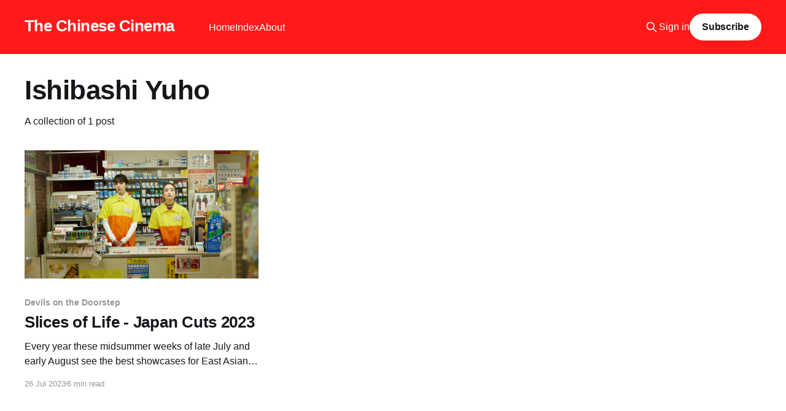

--- FILE ---
content_type: text/html; charset=utf-8
request_url: https://www.thechinesecinema.com/tag/ishibashi-yuho/
body_size: 3380
content:
<!DOCTYPE html>
<html lang="en">
<head>

    <title>Ishibashi Yuho - The Chinese Cinema</title>
    <meta charset="utf-8" />
    <meta http-equiv="X-UA-Compatible" content="IE=edge" />
    <meta name="HandheldFriendly" content="True" />
    <meta name="viewport" content="width=device-width, initial-scale=1.0" />
    
    <link rel="preload" as="style" href="https://www.thechinesecinema.com/assets/built/screen.css?v=757852623c" />
    <link rel="preload" as="script" href="https://www.thechinesecinema.com/assets/built/casper.js?v=757852623c" />

    <link rel="stylesheet" type="text/css" href="https://www.thechinesecinema.com/assets/built/screen.css?v=757852623c" />

    <link rel="icon" href="https://www.thechinesecinema.com/content/images/size/w256h256/2022/02/ng-man-tat-aberdeen-small.png" type="image/png">
    <link rel="canonical" href="https://www.thechinesecinema.com/tag/ishibashi-yuho/">
    <meta name="referrer" content="no-referrer-when-downgrade">
    
    <meta property="og:site_name" content="The Chinese Cinema">
    <meta property="og:type" content="website">
    <meta property="og:title" content="Ishibashi Yuho - The Chinese Cinema">
    <meta property="og:url" content="https://www.thechinesecinema.com/tag/ishibashi-yuho/">
    <meta property="og:image" content="https://www.thechinesecinema.com/content/images/size/w1200/2022/02/428400139_1280x684-1.jpg">
    <meta property="article:publisher" content="https://www.facebook.com/sean.gilman">
    <meta name="twitter:card" content="summary_large_image">
    <meta name="twitter:title" content="Ishibashi Yuho - The Chinese Cinema">
    <meta name="twitter:url" content="https://www.thechinesecinema.com/tag/ishibashi-yuho/">
    <meta name="twitter:image" content="https://www.thechinesecinema.com/content/images/size/w1200/2022/02/428400139_1280x684-1.jpg">
    <meta name="twitter:site" content="@TheEndofCinema">
    <meta property="og:image:width" content="1200">
    <meta property="og:image:height" content="641">
    
    <script type="application/ld+json">
{
    "@context": "https://schema.org",
    "@type": "Series",
    "publisher": {
        "@type": "Organization",
        "name": "The Chinese Cinema",
        "url": "https://www.thechinesecinema.com/",
        "logo": {
            "@type": "ImageObject",
            "url": "https://www.thechinesecinema.com/content/images/size/w256h256/2022/02/ng-man-tat-aberdeen-small.png",
            "width": 60,
            "height": 60
        }
    },
    "url": "https://www.thechinesecinema.com/tag/ishibashi-yuho/",
    "name": "Ishibashi Yuho",
    "mainEntityOfPage": "https://www.thechinesecinema.com/tag/ishibashi-yuho/"
}
    </script>

    <meta name="generator" content="Ghost 6.10">
    <link rel="alternate" type="application/rss+xml" title="The Chinese Cinema" href="https://www.thechinesecinema.com/rss/">
    <script defer src="https://cdn.jsdelivr.net/ghost/portal@~2.56/umd/portal.min.js" data-i18n="true" data-ghost="https://www.thechinesecinema.com/" data-key="b63beeffaad48f0e5735d0c34b" data-api="https://the-chinese-cinema.ghost.io/ghost/api/content/" data-locale="en" crossorigin="anonymous"></script><style id="gh-members-styles">.gh-post-upgrade-cta-content,
.gh-post-upgrade-cta {
    display: flex;
    flex-direction: column;
    align-items: center;
    font-family: -apple-system, BlinkMacSystemFont, 'Segoe UI', Roboto, Oxygen, Ubuntu, Cantarell, 'Open Sans', 'Helvetica Neue', sans-serif;
    text-align: center;
    width: 100%;
    color: #ffffff;
    font-size: 16px;
}

.gh-post-upgrade-cta-content {
    border-radius: 8px;
    padding: 40px 4vw;
}

.gh-post-upgrade-cta h2 {
    color: #ffffff;
    font-size: 28px;
    letter-spacing: -0.2px;
    margin: 0;
    padding: 0;
}

.gh-post-upgrade-cta p {
    margin: 20px 0 0;
    padding: 0;
}

.gh-post-upgrade-cta small {
    font-size: 16px;
    letter-spacing: -0.2px;
}

.gh-post-upgrade-cta a {
    color: #ffffff;
    cursor: pointer;
    font-weight: 500;
    box-shadow: none;
    text-decoration: underline;
}

.gh-post-upgrade-cta a:hover {
    color: #ffffff;
    opacity: 0.8;
    box-shadow: none;
    text-decoration: underline;
}

.gh-post-upgrade-cta a.gh-btn {
    display: block;
    background: #ffffff;
    text-decoration: none;
    margin: 28px 0 0;
    padding: 8px 18px;
    border-radius: 4px;
    font-size: 16px;
    font-weight: 600;
}

.gh-post-upgrade-cta a.gh-btn:hover {
    opacity: 0.92;
}</style><script async src="https://js.stripe.com/v3/"></script>
    <script defer src="https://cdn.jsdelivr.net/ghost/sodo-search@~1.8/umd/sodo-search.min.js" data-key="b63beeffaad48f0e5735d0c34b" data-styles="https://cdn.jsdelivr.net/ghost/sodo-search@~1.8/umd/main.css" data-sodo-search="https://the-chinese-cinema.ghost.io/" data-locale="en" crossorigin="anonymous"></script>
    
    <link href="https://www.thechinesecinema.com/webmentions/receive/" rel="webmention">
    <script defer src="/public/cards.min.js?v=757852623c"></script>
    <link rel="stylesheet" type="text/css" href="/public/cards.min.css?v=757852623c">
    <script defer src="/public/member-attribution.min.js?v=757852623c"></script>
    <script defer src="/public/ghost-stats.min.js?v=757852623c" data-stringify-payload="false" data-datasource="analytics_events" data-storage="localStorage" data-host="https://www.thechinesecinema.com/.ghost/analytics/api/v1/page_hit"  tb_site_uuid="583c08be-c804-45a7-8649-134fc1f7f123" tb_post_uuid="undefined" tb_post_type="null" tb_member_uuid="undefined" tb_member_status="undefined"></script><style>:root {--ghost-accent-color: #ff1a1a;}</style>
    <!-- Google tag (gtag.js) -->
<script async src="https://www.googletagmanager.com/gtag/js?id=G-EYWKM1T4DZ"></script>
<script>
  window.dataLayer = window.dataLayer || [];
  function gtag(){dataLayer.push(arguments);}
  gtag('js', new Date());

  gtag('config', 'G-EYWKM1T4DZ');
</script>

</head>
<body class="tag-template tag-ishibashi-yuho is-head-left-logo has-cover">
<div class="viewport">

    <header id="gh-head" class="gh-head outer">
        <div class="gh-head-inner inner">
            <div class="gh-head-brand">
                <a class="gh-head-logo no-image" href="https://www.thechinesecinema.com">
                        The Chinese Cinema
                </a>
                <button class="gh-search gh-icon-btn" aria-label="Search this site" data-ghost-search><svg xmlns="http://www.w3.org/2000/svg" fill="none" viewBox="0 0 24 24" stroke="currentColor" stroke-width="2" width="20" height="20"><path stroke-linecap="round" stroke-linejoin="round" d="M21 21l-6-6m2-5a7 7 0 11-14 0 7 7 0 0114 0z"></path></svg></button>
                <button class="gh-burger" aria-label="Main Menu"></button>
            </div>

            <nav class="gh-head-menu">
                <ul class="nav">
    <li class="nav-home"><a href="https://www.thechinesecinema.com/">Home</a></li>
    <li class="nav-index"><a href="https://www.thechinesecinema.com/index/">Index</a></li>
    <li class="nav-about"><a href="https://www.thechinesecinema.com/about/">About</a></li>
</ul>

            </nav>

            <div class="gh-head-actions">
                    <button class="gh-search gh-icon-btn" aria-label="Search this site" data-ghost-search><svg xmlns="http://www.w3.org/2000/svg" fill="none" viewBox="0 0 24 24" stroke="currentColor" stroke-width="2" width="20" height="20"><path stroke-linecap="round" stroke-linejoin="round" d="M21 21l-6-6m2-5a7 7 0 11-14 0 7 7 0 0114 0z"></path></svg></button>
                    <div class="gh-head-members">
                                <a class="gh-head-link" href="#/portal/signin" data-portal="signin">Sign in</a>
                                <a class="gh-head-button" href="#/portal/signup" data-portal="signup">Subscribe</a>
                    </div>
            </div>
        </div>
    </header>

    <div class="site-content">
        
<main id="site-main" class="site-main outer">
<div class="inner posts">
    <div class="post-feed">

        <section class="post-card post-card-large">


            <div class="post-card-content">
            <div class="post-card-content-link">
                <header class="post-card-header">
                    <h2 class="post-card-title">Ishibashi Yuho</h2>
                </header>
                <div class="post-card-excerpt">
                        A collection of 1 post
                </div>
            </div>
            </div>

        </section>

            
<article class="post-card post tag-devils-on-the-doorstep tag-japan tag-japan-cuts tag-slice-of-life-anime tag-ishibashi-yuho tag-erika-karata tag-takebayashi-ryo tag-makita-sports tag-sports tag-basketball tag-inoue-takehiko">

    <a class="post-card-image-link" href="/slices-of-life-japan-cuts-2023/">

        <img class="post-card-image"
            srcset="/content/images/size/w300/2023/07/When-Morning-Comes_Sub1-2.jpg 300w,
                    /content/images/size/w600/2023/07/When-Morning-Comes_Sub1-2.jpg 600w,
                    /content/images/size/w1000/2023/07/When-Morning-Comes_Sub1-2.jpg 1000w,
                    /content/images/size/w2000/2023/07/When-Morning-Comes_Sub1-2.jpg 2000w"
            sizes="(max-width: 1000px) 400px, 800px"
            src="/content/images/size/w600/2023/07/When-Morning-Comes_Sub1-2.jpg"
            alt="Slices of Life - Japan Cuts 2023"
            loading="lazy"
        />


    </a>

    <div class="post-card-content">

        <a class="post-card-content-link" href="/slices-of-life-japan-cuts-2023/">
            <header class="post-card-header">
                <div class="post-card-tags">
                        <span class="post-card-primary-tag">Devils on the Doorstep</span>
                </div>
                <h2 class="post-card-title">
                    Slices of Life - Japan Cuts 2023
                </h2>
            </header>
                <div class="post-card-excerpt">Every year these midsummer weeks of late July and early August see the best showcases for East Asian film in North America arrive in New York City and, by the miracle of online screeners, in my inbox. While the New York Asian Film Festival (follow the link to see my</div>
        </a>

        <footer class="post-card-meta">
            <time class="post-card-meta-date" datetime="2023-07-26">26 Jul 2023</time>
                <span class="post-card-meta-length">6 min read</span>
        </footer>

    </div>

</article>

    </div>

    <nav class="pagination">
    <span class="page-number">Page 1 of 1</span>
</nav>

    
</div>
</main>

    </div>

    <footer class="site-footer outer">
        <div class="inner">
            <section class="copyright"><a href="https://www.thechinesecinema.com">The Chinese Cinema</a> &copy; 2025</section>
            <nav class="site-footer-nav">
                <ul class="nav">
    <li class="nav-data-privacy"><a href="https://www.thechinesecinema.com/privacy/">Data &amp; privacy</a></li>
    <li class="nav-contact"><a href="https://www.thechinesecinema.com/contact/">Contact</a></li>
</ul>

            </nav>
            <div class="gh-powered-by"><a href="https://ghost.org/" target="_blank" rel="noopener">Powered by Ghost</a></div>
        </div>
    </footer>

</div>


<script
    src="https://code.jquery.com/jquery-3.5.1.min.js"
    integrity="sha256-9/aliU8dGd2tb6OSsuzixeV4y/faTqgFtohetphbbj0="
    crossorigin="anonymous">
</script>
<script src="https://www.thechinesecinema.com/assets/built/casper.js?v=757852623c"></script>
<script>
$(document).ready(function () {
    // Mobile Menu Trigger
    $('.gh-burger').click(function () {
        $('body').toggleClass('gh-head-open');
    });
    // FitVids - Makes video embeds responsive
    $(".gh-content").fitVids();
});
</script>



</body>
</html>
